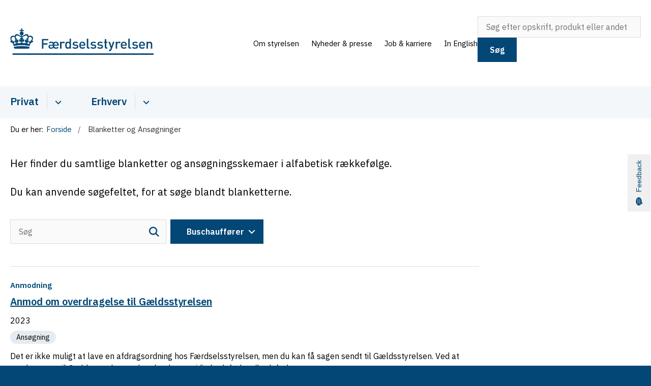

--- FILE ---
content_type: text/html; charset=utf-8
request_url: https://www.fstyr.dk/blanketter-og-ansoegninger
body_size: 15266
content:

<!DOCTYPE html>
<html lang="da">
<head id="Head1"><title>
Blanketter og Ansøgninger
</title><meta charset="utf-8" /><meta name="viewport" content="width=device-width, initial-scale=1.0" /><meta http-equiv="X-UA-Compatible" content="IE=edge" /><meta name="documentReference" content="8616">
<meta name="description" content="Her finder du samtlige blanketter og ansøgningsskemaer i alfabetisk rækkefølge. Du kan anvende søgefeltet, for at søge blandt blanketterne.">
<meta property="og:title" content="Blanketter og Ansøgninger">
<meta property="twitter:title" content="Blanketter og Ansøgninger">
<meta property="og:description" content="Her finder du samtlige blanketter og ansøgningsskemaer i alfabetisk rækkefølge. Du kan anvende søgefeltet, for at søge blandt blanketterne.">
<meta property="twitter:description" content="Her finder du samtlige blanketter og ansøgningsskemaer i alfabetisk rækkefølge. Du kan anvende søgefeltet, for at søge blandt blanketterne.">
<meta property="og:url" content="https://www.fstyr.dk/blanketter-og-ansoegninger">
<meta property="twitter:card" content="summary">
<link href="/Assets/GoBasic/Plugins/Release/h01.gobasic.plugins.css?t=211120251105" rel="stylesheet">
<link href="/Themes/FSTYR/Release/h03.theme.min.css?t=211120251105" rel="stylesheet">
<script type="text/javascript" src="/Assets/GoBasic/Plugins/Release/h01.gobasic.plugins.min.js?t=211120251105"></script>
<style type="text/css">.logo img{ max-width: 282px;}@media (max-width: 1023px){.logo img{ max-width: 240px;}}</style><script async src="https://siteimproveanalytics.com/js/siteanalyze_6146215.js"></script>
<script id="CookieConsent" src="https://policy.app.cookieinformation.com/uc.js"
    data-culture="DA" data-gcm-version="2.0" type="text/javascript"></script>
<link rel="stylesheet" type="text/css" href="https://customer.cludo.com/templates/3391/14485/dist/styles/cludo-search-results.css"><link rel="shortcut icon" href="/Media/638052163806056391/F%c3%a6rdselsstyrelsen_Logo__favicon.png" /><link rel="icon" sizes="32x32" type="image/png" href="/Media/638052163806056391/F%c3%a6rdselsstyrelsen_Logo__favicon.png?width=32&amp;height=32" /><link rel="icon" sizes="16x16" type="image/png" href="/Media/638052163806056391/F%c3%a6rdselsstyrelsen_Logo__favicon.png?width=16&amp;height=16" /><link rel="icon" sizes="128x128" type="image/png" href="/Media/638052163806056391/F%c3%a6rdselsstyrelsen_Logo__favicon.png?width=128&amp;height=128" /><link rel="icon" sizes="196x196" type="image/png" href="/Media/638052163806056391/F%c3%a6rdselsstyrelsen_Logo__favicon.png?width=196&amp;height=196" /><link rel="apple-touch-icon" sizes="180x180" href="/Media/638052163806056391/F%c3%a6rdselsstyrelsen_Logo__favicon.png?width=180&amp;height=180" /><link rel="apple-touch-icon" sizes="152x152" href="/Media/638052163806056391/F%c3%a6rdselsstyrelsen_Logo__favicon.png?width=152&amp;height=152" /><link rel="apple-touch-icon" sizes="167x167" href="/Media/638052163806056391/F%c3%a6rdselsstyrelsen_Logo__favicon.png?width=167&amp;height=167" /><link rel="canonical" href="https://www.fstyr.dk/blanketter-og-ansoegninger" />
    <script >
        var application = {};
        application.script = {
            scripts: [],
            register: function (name, config, id) {
                this.scripts.push({
                    name: name,
                    scope: {
                        config: config,
                        element: $('#' + id)
                    }
                });
            }
        }
    </script>
</head>
<body id="body" class="archive-page-with-right-column bordered">
    <form method="post" action="./blanketter-og-ansoegninger" id="form1">
<div class="aspNetHidden">
<input type="hidden" name="__VIEWSTATE" id="__VIEWSTATE" value="N56mfucV4UFQJNF7NRpOGnjxyoMePbYvjD6KMa0gbMSTsCtTO5rxLbwY91KZaMo2aBQ0lHwZbYF1lrRcC3oMQg==" />
</div>

<div class="aspNetHidden">

	<input type="hidden" name="__VIEWSTATEGENERATOR" id="__VIEWSTATEGENERATOR" value="9D456832" />
</div>

        <input type="hidden" value=""
            name="devicePixelRatio" id="devicePixelRatio" />
        <script >
            $(document).ready(function () {
                $("#devicePixelRatio").val(window.devicePixelRatio);
            });
        </script>
        <div id="wrapper" class="wrapper">
	
        

        <header class="header">
            <a id="skip" href="#content-main">Spring hovednavigationen over</a>
            
            <div class="header-container">
                
                <div class="logo">
                    <div>
                        <a aria-label="Gå til forsiden af Færdselsstyrelsen.dk" href="/"><img src="/Media/638043633414988744/fs-logo.png" data-decorative="true" alt="" /></a>
                    </div>
                </div>
                
                        <div class="services">
<div class="service-menu">

                    
                        <nav id="services_ctl01_serviceMenu_ctrl" aria-label="Service Menu" class="service">
<div>
<ul>
<li class="service-link collapsed"><a href="/om-styrelsen" data-id="7775"><span>Om styrelsen</span></a><a tabindex="0" role="button" aria-label="Vis underpunkter" class="toggler"></a></li><li class="service-link collapsed"><a href="/nyheder-and-presse" data-id="16486"><span>Nyheder &amp; presse</span></a><a tabindex="0" role="button" aria-label="Vis underpunkter" class="toggler"></a></li><li class="service-link"><a href="/job-and-karriere" data-id="7777"><span>Job &amp; karriere</span></a></li><li class="service-link collapsed"><a href="https://www.danishroadtrafficauthority.dk/" data-id="7586"><span>In English</span></a><a tabindex="0" role="button" aria-label="Vis underpunkter" class="toggler"></a></li>
</ul>
</div>
</nav>
                        
                        <nav aria-label="Mobil Menu" class="mobile tree-nav">
<div class="nav-toggle">
<a href="#mobile-menu" aria-expanded="false" aria-label="Åben hovednavigationen" class="dropdown-toggle no-smoothscroll"><span aria-hidden="true" class="title">menu</span><span class="button"></span></a>
</div><div id="mobile-menu" class="dropdown">
<ul>
<li class="collapsed"><a href="/nyheder-and-presse" data-id="16486"><span>Nyheder &amp; presse</span></a><a tabindex="0" role="button" aria-label="Vis underpunkter" class="toggler"></a></li><li class="collapsed"><a href="/privat" data-id="7581"><span>Privat</span></a><a tabindex="0" role="button" aria-label="Vis underpunkter" class="toggler"></a></li><li class="collapsed"><a href="/erhverv" data-id="7582"><span>Erhverv</span></a><a tabindex="0" role="button" aria-label="Vis underpunkter" class="toggler"></a></li><li class="collapsed"><a href="/tilmeld-dig-nyhedsmail" data-id="13151"><span>Tilmeld dig nyhedsmail</span></a><a tabindex="0" role="button" aria-label="Vis underpunkter" class="toggler"></a></li><li><a href="/publikationer" data-id="8614" target="_blank"><span>Publikationer</span></a></li><li class="active"><a href="/blanketter-og-ansoegninger" data-id="8616" aria-current="true" target="_blank"><span>Blanketter og Ans&#248;gninger</span></a></li><li><a href="/love-og-regler" data-id="8618"><span>Regler og Love</span></a></li><li class="collapsed"><a href="/nyheder" data-id="6913" target="_blank"><span>Nyheder</span></a><a tabindex="0" role="button" aria-label="Vis underpunkter" target="_blank" class="toggler"></a></li><li><a href="/udbud-af-kurser" data-id="17144"><span>Udbud af kurser</span></a></li><li><a href="/afholdelse-af-kurser-og-webinarer" data-id="11428"><span>Afholdelse af kurser og Webinarer</span></a></li><li><a href="/pressemeddelelser" data-id="16516"><span>Pressemeddelelser</span></a></li><li class="collapsed"><a href="/serviceinformation" data-id="8715"><span>Serviceinformation</span></a><a tabindex="0" role="button" aria-label="Vis underpunkter" class="toggler"></a></li><li><a href="/testside" data-id="25958"><span>testside</span></a></li>
</ul>
</div>
</nav>
                    </div></div>
                
                
    <nav aria-label="Undermenu" class="sub">
<div id="cphHeader_subMenu_ctrl">
<div class="nav-toggle">
<a href="#sub-menu" aria-expanded="false" aria-label="Åben hovednavigationen" class="dropdown-toggle no-smoothscroll"><span class="title">Undersider</span><span class="button"></span></a>
</div><ul id="sub-menu">
<li><a href="/blanketter-og-ansoegninger/anmod-om-overdragelse-til-gaeldsstyrelsen" class="direct-child">Anmod om overdragelse til G&#230;ldsstyrelsen</a></li><li><a href="/blanketter-og-ansoegninger/ansoeg-om-anvendelse-af-traktor-til-oevelseskoersel-og-praktisk-proeve" class="direct-child">Ans&#248;g om anvendelse af traktor til &#248;velsesk&#248;rsel og praktisk pr&#248;ve</a></li><li><a href="/blanketter-og-ansoegninger/ansoeg-om-cemt-flyttetilladelse" class="direct-child">Ans&#248;g om CEMT-Flyttetilladelse</a></li><li><a href="/blanketter-og-ansoegninger/ansoeg-om-cemt-tilladelser" class="direct-child">Ans&#248;g om CEMT-tilladelser</a></li><li><a href="/blanketter-og-ansoegninger/ansoeg-om-deltagelse-i-alkolaasordningen-samtykkeerklaering" class="direct-child">Ans&#248;g om deltagelse i alkol&#229;sordningen - Samtykkeerkl&#230;ring</a></li><li><a href="/blanketter-og-ansoegninger/ansoeg-om-erstatning-af-bortkommet-chauffoerkort" class="direct-child">Ans&#248;g om erstatning af bortkommet chauff&#248;rkort</a></li><li><a href="/blanketter-og-ansoegninger/ansoeg-om-foreloebig-fornyelse-koerekort-uden-for-norden-p22a" class="direct-child">Ans&#248;g om forel&#248;big fornyelse k&#248;rekort uden for Norden (P22A)</a></li><li><a href="/blanketter-og-ansoegninger/ansoeg-om-fornyelse-af-dit-chauffoerkort" class="direct-child">Ans&#248;g om fornyelse af dit chauff&#248;rkort</a></li><li><a href="/blanketter-og-ansoegninger/ansoeg-om-fornyelse-af-tilladelser-til-buskoersel" class="direct-child">Ans&#248;g om fornyelse af tilladelser til busk&#248;rsel</a></li><li><a href="/blanketter-og-ansoegninger/ansoeg-om-fornyelse-af-tilladelser-til-erhvervsmaessig-persontransport" class="direct-child">Ans&#248;g om fornyelse af tilladelser til erhvervsm&#230;ssig persontransport</a></li><li><a href="/blanketter-og-ansoegninger/ansoeg-om-fornyelse-af-tilladelser-til-godskoersel" class="direct-child">Ans&#248;g om fornyelse af tilladelser til godsk&#248;rsel</a></li><li><a href="/blanketter-og-ansoegninger/ansoeg-om-fornyelse-af-tilladelser-til-international-varebilskoersel" class="direct-child">Ans&#248;g om fornyelse af tilladelser til international varebilsk&#248;rsel</a></li><li><a href="/blanketter-og-ansoegninger/ansoeg-om-foererattest" class="direct-child">Ans&#248;g om f&#248;rerattest</a></li><li><a href="/blanketter-og-ansoegninger/ansoeg-om-foererkort-takografkort" class="direct-child">Ans&#248;g om f&#248;rerkort (takografkort)</a></li><li><a href="/blanketter-og-ansoegninger/ansoeg-om-godkendelse-af-assessor-til-forsoeg-med-selvkoerende-motorkoeretoejer" class="direct-child">Ans&#248;g om godkendelse af assessor til fors&#248;g med selvk&#248;rende motork&#248;ret&#248;jer</a></li><li><a href="/blanketter-og-ansoegninger/ansoeg-om-godkendelse-af-koeretoejer-til-transport-af-farligt-gods-ad-vej-adr" class="direct-child">Ans&#248;g om godkendelse af k&#248;ret&#248;jer til transport af farligt gods ad vej (ADR)</a></li><li><a href="/blanketter-og-ansoegninger/ansoeg-om-godkendelse-af-ny-eller-yderligere-transportleder" class="direct-child">Ans&#248;g om godkendelse af ny eller yderligere transportleder</a></li><li><a href="/blanketter-og-ansoegninger/ansoeg-om-godkendelse-som-efteruddannelsescenter" class="direct-child">Ans&#248;g om godkendelse som efteruddannelsescenter</a></li><li><a href="/blanketter-og-ansoegninger/ansoeg-om-godkendelse-som-kursusudbyder-af-trafikofficials" class="direct-child">Ans&#248;g om godkendelse som kursusudbyder af trafikofficials</a></li><li><a href="/blanketter-og-ansoegninger/ansoeg-om-godkendelse-til-at-udbyde-kvalifikationsuddannelse" class="direct-child">Ans&#248;g om godkendelse til at udbyde kvalifikationsuddannelse</a></li><li><a href="/blanketter-og-ansoegninger/ansoeg-om-godkendelse-til-at-udbyde-kvalifikationsuddannelse-for-bus-og-godschauffoerer-godkendt-af-undervisningsministeriet" class="direct-child">Ans&#248;g om godkendelse til at udbyde kvalifikationsuddannelse for bus- og godschauff&#248;rer - Godkendt af Undervisningsministeriet</a></li><li><a href="/blanketter-og-ansoegninger/ansoeg-om-godkendelse-til-at-udbyde-kvalifikationsuddannelse-for-bus-og-godschauffoerer-ikke-godkendt-af-undervisningsministeriet" class="direct-child">Ans&#248;g om godkendelse til at udbyde Kvalifikationsuddannelse for bus- og godschauff&#248;rer - Ikke godkendt af undervisningsministeriet</a></li><li><a href="/blanketter-og-ansoegninger/ansoeg-om-godkendelse-til-at-udbyde-uddannelse-i-faerdselsregulering-i-forbindelse-med-saertransport" class="direct-child">Ans&#248;g om godkendelse til at udbyde uddannelse i f&#230;rdselsregulering i forbindelse med s&#230;rtransport</a></li><li><a href="/blanketter-og-ansoegninger/ansoeg-om-godkendelse-til-drift-af-chauffoervikarvirksomhed-til-buskoersel" class="direct-child">Ans&#248;g om godkendelse til drift af chauff&#248;rvikarvirksomhed til busk&#248;rsel</a></li><li><a href="/blanketter-og-ansoegninger/ansoeg-om-godkendelse-til-drift-af-chauffoervikarvirksomhed-til-godskoersel" class="direct-child">Ans&#248;g om godkendelse til drift af chauff&#248;rvikarvirksomhed til godsk&#248;rsel</a></li><li><a href="/blanketter-og-ansoegninger/ansoeg-om-godkendelse-til-drift-af-varebilschauffoervikarvirksomhed" class="direct-child">Ans&#248;g om godkendelse til drift af varebilschauff&#248;rvikarvirksomhed</a></li><li><a href="/blanketter-og-ansoegninger/ansoeg-om-i-autorisation-og-bortfald-af-a-autorisation-saerligt-for-%c2%a729" class="direct-child">Ans&#248;g om I-autorisation og bortfald af A-autorisation (S&#230;rligt for &#167;29)</a></li><li><a href="/blanketter-og-ansoegninger/ansoeg-om-proevefritagelse-inkl-arbejdsgivererklaering-samt-tro-og-loveerklaering" class="direct-child">Ans&#248;g om pr&#248;vefritagelse inkl. arbejdsgivererkl&#230;ring, samt tro- og loveerkl&#230;ring</a></li><li><a href="/blanketter-og-ansoegninger/ansoeg-om-koerekort-p23" class="direct-child">Ans&#248;g om k&#248;rekort (P23)</a></li><li><a href="/blanketter-og-ansoegninger/ansoeg-om-koerekort-til-lille-knallert-p23a" class="direct-child">Ans&#248;g om k&#248;rekort til lille knallert (P23A)</a></li><li><a href="/blanketter-og-ansoegninger/ansoeg-om-laegeattest-ved-udstedelse-af-koerekort" class="direct-child">Ans&#248;g om l&#230;geattest ved udstedelse af k&#248;rekort</a></li><li><a href="/blanketter-og-ansoegninger/ansoeg-om-ny-ansvarlig-leder-til-drift-af-koerselskontor-i-landdistrikt" class="direct-child">Ans&#248;g om ny ansvarlig leder til drift af k&#248;rselskontor i landdistrikt</a></li><li><a href="/blanketter-og-ansoegninger/ansoeg-om-ny-ansvarlig-leder-til-drift-af-landsdaekkende-koerselskontor" class="direct-child">Ans&#248;g om ny ansvarlig leder til drift af landsd&#230;kkende k&#248;rselskontor</a></li><li><a href="/blanketter-og-ansoegninger/ansoeg-om-ny-ansvarlig-leder-til-erhvervsmaessig-persontransport" class="direct-child">Ans&#248;g om ny ansvarlig leder til erhvervsm&#230;ssig persontransport</a></li><li><a href="/blanketter-og-ansoegninger/ansoeg-om-nye-tilladelser-til-buskoersel" class="direct-child">Ans&#248;g om nye tilladelser til busk&#248;rsel</a></li><li><a href="/blanketter-og-ansoegninger/ansoeg-om-nye-tilladelser-til-godskoersel" class="direct-child">Ans&#248;g om nye tilladelser til godsk&#248;rsel</a></li><li><a href="/blanketter-og-ansoegninger/ansoeg-om-nye-tilladelser-til-international-varebilskoersel" class="direct-child">Ans&#248;g om nye tilladelser til international varebilsk&#248;rsel</a></li><li><a href="/blanketter-og-ansoegninger/ansoeg-om-ombytning-af-taxitilladelser-til-nye-tilladelser-til-erhvervsmaessig-persontransport" class="direct-child">Ans&#248;g om ombytning af taxitilladelser til nye tilladelser til erhvervsm&#230;ssig persontransport</a></li><li><a href="/blanketter-og-ansoegninger/ansoeg-om-saertransportassistent" class="direct-child">Ans&#248;g om s&#230;rtransportassistent</a></li><li><a href="/blanketter-og-ansoegninger/ansoeg-om-teknisk-tjeneste-for-typegodkendelse" class="direct-child">Ans&#248;g om Teknisk Tjeneste for Typegodkendelse</a></li><li><a href="/blanketter-og-ansoegninger/ansoeg-om-tilladelse-til-almindelig-og-speciel-fjernbuskoersel" class="direct-child">Ans&#248;g om tilladelse til almindelig og speciel fjernbusk&#248;rsel</a></li><li><a href="/blanketter-og-ansoegninger/ansoeg-om-tilladelse-til-almindelig-og-speciel-rutekoersel-i-danmark" class="direct-child">Ans&#248;g om tilladelse til almindelig og speciel rutek&#248;rsel i Danmark</a></li><li><a href="/blanketter-og-ansoegninger/ansoeg-om-tilladelse-til-at-udfoere-omsyn-af-koeretoejer" class="direct-child">Ans&#248;g om tilladelse til at udf&#248;re omsyn af k&#248;ret&#248;jer</a></li><li><a href="/blanketter-og-ansoegninger/ansoeg-om-tilladelse-til-at-udfoere-syn-af-koeretoejer" class="direct-child">Ans&#248;g om tilladelse til at udf&#248;re syn af k&#248;ret&#248;jer</a></li><li><a href="/blanketter-og-ansoegninger/ansoeg-om-tilladelse-til-drift-af-koerselskontor-i-landdistrikt" class="direct-child">Ans&#248;g om tilladelse til drift af k&#248;rselskontor i landdistrikt</a></li><li><a href="/blanketter-og-ansoegninger/ansoeg-om-tilladelse-til-drift-af-landsdaekkende-koerselskontor" class="direct-child">Ans&#248;g om tilladelse til drift af landsd&#230;kkende k&#248;rselskontor</a></li><li><a href="/blanketter-og-ansoegninger/ansoeg-om-tilladelse-til-erhvervsmaessig-international-lejlighedsvis-buskoersel" class="direct-child">Ans&#248;g om tilladelse til erhvervsm&#230;ssig international lejlighedsvis busk&#248;rsel</a></li><li><a href="/blanketter-og-ansoegninger/ansoeg-om-tilladelse-til-erhvervsmaessig-persontransport" class="direct-child">Ans&#248;g om tilladelse til erhvervsm&#230;ssig persontransport</a></li><li><a href="/blanketter-og-ansoegninger/ansoeg-om-tilladelse-til-international-rutekoersel" class="direct-child">Ans&#248;g om tilladelse til international rutek&#248;rsel</a></li><li><a href="/blanketter-og-ansoegninger/ansoeg-om-tilladelse-til-ny-teknisk-ansvarlig" class="direct-child">Ans&#248;g om tilladelse til ny teknisk ansvarlig</a></li><li><a href="/blanketter-og-ansoegninger/ansoeg-om-tilladelse-til-nyt-flaadesynssted" class="direct-child">Ans&#248;g om tilladelse til nyt fl&#229;desynssted</a></li><li><a href="/blanketter-og-ansoegninger/ansoeg-om-tilladelse-til-nyt-synssted" class="direct-child">Ans&#248;g om tilladelse til nyt synssted</a></li><li><a href="/blanketter-og-ansoegninger/ansoeg-om-tilladelser-til-national-varebilskoersel" class="direct-child">Ans&#248;g om tilladelser til national varebilsk&#248;rsel</a></li><li><a href="/blanketter-og-ansoegninger/ansoeg-om-turtilladelser-til-international-godskoersel" class="direct-child">Ans&#248;g om turtilladelser til international godsk&#248;rsel</a></li><li><a href="/blanketter-og-ansoegninger/ansoeg-om-typegodkendelse" class="direct-child">Ans&#248;g om typegodkendelse</a></li><li><a href="/blanketter-og-ansoegninger/ansoeg-om-udstedelse-af-dansk-koerekort-paa-baggrund-af-et-bortkommet-ukrainsk-koerekort" class="direct-child">Ans&#248;g om udstedelse af dansk k&#248;rekort p&#229; baggrund af et bortkommet ukrainsk k&#248;rekort</a></li><li><a href="/blanketter-og-ansoegninger/ansoeg-om-udsaettelse-af-fristen-for-periodisk-syn" class="direct-child">Ans&#248;g om uds&#230;ttelse af fristen for periodisk syn</a></li><li><a href="/blanketter-og-ansoegninger/ansoeg-om-virksomhedskort-takografkort" class="direct-child">Ans&#248;g om virksomhedskort (takografkort)</a></li><li><a href="/blanketter-og-ansoegninger/ansoeg-om-vaerkstedskort-takografkort" class="direct-child">Ans&#248;g om v&#230;rkstedskort (takografkort)</a></li><li><a href="/blanketter-og-ansoegninger/ansoeg-om-yderligere-tilladelser-til-buskoersel" class="direct-child">Ans&#248;g om yderligere tilladelser til busk&#248;rsel</a></li><li><a href="/blanketter-og-ansoegninger/ansoeg-om-yderligere-tilladelser-til-erhvervsmaessig-persontransport" class="direct-child">Ans&#248;g om yderligere tilladelser til erhvervsm&#230;ssig persontransport</a></li><li><a href="/blanketter-og-ansoegninger/ansoeg-om-yderligere-tilladelser-til-godskoersel" class="direct-child">Ans&#248;g om yderligere tilladelser til godsk&#248;rsel</a></li><li><a href="/blanketter-og-ansoegninger/ansoeg-om-yderligere-tilladelser-til-international-varebilskoersel" class="direct-child">Ans&#248;g om yderligere tilladelser til international varebilsk&#248;rsel</a></li><li><a href="/blanketter-og-ansoegninger/ansoeg-om-aendringer-i-koerekort-p22" class="direct-child">Ans&#248;g om &#230;ndringer i k&#248;rekort (P22)</a></li><li><a href="/blanketter-og-ansoegninger/ansoeg-om-aendringer-til-eksisterende-chauffoerkort" class="direct-child">Ans&#248;g om &#230;ndringer til eksisterende chauff&#248;rkort</a></li><li><a href="/blanketter-og-ansoegninger/ansoegning-om-tilladelse-til-motorloeb-paa-vej-over-300-km" class="direct-child">Ans&#248;gning om tilladelse til motorl&#248;b p&#229; vej over 300 km</a></li><li><a href="/blanketter-og-ansoegninger/ansoegning-om-vaerkstedsautorisation" class="direct-child">Ans&#248;gning om V&#230;rkstedsautorisation</a></li><li><a href="/blanketter-og-ansoegninger/ansoegning-til-anvendelse-af-alternativt-sikkerhedsudstyr" class="direct-child">Ans&#248;gning til anvendelse af alternativt sikkerhedsudstyr</a></li><li><a href="/blanketter-og-ansoegninger/ansoegningsskema-for-udbydere-der-ikke-er-godkendt-af-undervisningsministerie" class="direct-child">Ans&#248;gningsskema for udbydere der ikke er godkendt af undervisningsministerie</a></li><li><a href="/blanketter-og-ansoegninger/application-for-approval-to-offer-qualification-training-for-bus-and-hgv-drivers" class="direct-child">Application for approval to offer qualification training for bus and HGV drivers</a></li><li><a href="/blanketter-og-ansoegninger/application-for-approval-to-offer-qualification-training-for-drivers-of-commercial-passenger-vehicle" class="direct-child">Application for approval to offer qualification training for drivers of commercial passenger vehicle</a></li><li><a href="/blanketter-og-ansoegninger/attest-om-manglende-dataoverfoersel-fra-en-digital-eller-intelligent-takograf" class="direct-child">Attest om manglende dataoverf&#248;rsel fra en digital eller intelligent takograf</a></li><li><a href="/blanketter-og-ansoegninger/bevisadministration-i-faerdselsstyrelsen-bat2" class="direct-child">Bevisadministration i F&#230;rdselsstyrelsen (BAT2)</a></li><li><a href="/blanketter-og-ansoegninger/blanket-for-opnaaelse-af-tysk-tempo-100-godkendelse" class="direct-child">Blanket for opn&#229;else af tysk Tempo 100-godkendelse</a></li><li><a href="/blanketter-og-ansoegninger/blanket-til-helbredsmaessige-oplysninger-ved-udstedelse-af-koerekort" class="direct-child">Blanket til helbredsm&#230;ssige oplysninger ved udstedelse af k&#248;rekort</a></li><li><a href="/blanketter-og-ansoegninger/blokvognsattest" class="direct-child">Blokvognsattest</a></li><li><a href="/blanketter-og-ansoegninger/data-certificate-for-a-plugin-passenger-car-m1-with-diesel-engine" class="direct-child">Data certificate for a plugin passenger car M1 with diesel engine</a></li><li><a href="/blanketter-og-ansoegninger/data-certificate-for-agricultural-tractor" class="direct-child">Data certificate for agricultural tractor</a></li><li><a href="/blanketter-og-ansoegninger/data-certificate-for-large-moped" class="direct-child">Data certificate for large moped</a></li><li><a href="/blanketter-og-ansoegninger/data-certificate-for-large-moped-with-electrical-engine" class="direct-child">Data certificate for large moped with electrical engine</a></li><li><a href="/blanketter-og-ansoegninger/data-certificate-for-motorcycle" class="direct-child">Data certificate for motorcycle</a></li><li><a href="/blanketter-og-ansoegninger/data-certificate-for-motorcycle-with-electrical-engine" class="direct-child">Data certificate for motorcycle with electrical engine</a></li><li><a href="/blanketter-og-ansoegninger/data-certificate-for-passenger-car-m1-with-diesel-engine" class="direct-child">Data certificate for passenger car M1 with diesel engine</a></li><li><a href="/blanketter-og-ansoegninger/data-certificate-for-passenger-car-m1-with-electrical-engine" class="direct-child">Data certificate for passenger car M1 with electrical engine</a></li><li><a href="/blanketter-og-ansoegninger/data-certificate-for-passenger-car-m1-with-petrol-engine" class="direct-child">Data certificate for passenger car M1 with petrol engine</a></li><li><a href="/blanketter-og-ansoegninger/data-certificate-for-passenger-car-m1-with-petrol-engine-small-series-" class="direct-child">Data certificate for passenger car M1 with petrol engine (small series) </a></li><li><a href="/blanketter-og-ansoegninger/data-certificate-for-plugin-passenger-car-m1-with-petrol-engine" class="direct-child">Data certificate for plugin passenger car M1 with petrol engine</a></li><li><a href="/blanketter-og-ansoegninger/data-certificate-for-plugin-van-n1-with-petrol-engine" class="direct-child">Data Certificate for plugin van  (N1) with petrol engine</a></li><li><a href="/blanketter-og-ansoegninger/data-certificate-for-plugin-van-n1-with-diesel-engine" class="direct-child">Data Certificate for plugin van (N1) with diesel engine</a></li><li><a href="/blanketter-og-ansoegninger/data-certificate-for-terminal-tractor" class="direct-child">Data certificate for terminal tractor</a></li><li><a href="/blanketter-og-ansoegninger/data-certificate-for-trailer-o1-or-o2-implement-or-caravan" class="direct-child">Data certificate for trailer O1 or O2, implement or caravan</a></li><li><a href="/blanketter-og-ansoegninger/data-certificate-for-van-n1-with-electrical-engine" class="direct-child">Data Certificate for van  (N1) with electrical engine</a></li><li><a href="/blanketter-og-ansoegninger/data-certificate-for-van-n1-with-diesel-engine" class="direct-child">Data certificate for van (N1) with diesel engine</a></li><li><a href="/blanketter-og-ansoegninger/data-certificate-for-van-n1-with-petrol-engine" class="direct-child">Data certificate for van (N1) with petrol engine</a></li><li><a href="/blanketter-og-ansoegninger/dataerklaering-for-plugin-personbil-med-benzinmotor" class="direct-child">Dataerklaering for plugin personbil med benzinmotor</a></li><li><a href="/blanketter-og-ansoegninger/dataerklaering-campingbil-mv" class="direct-child">Dataerkl&#230;ring - campingbil mv.</a></li><li><a href="/blanketter-og-ansoegninger/dataerklaering-for-campingvogn-og-paahaengsvogn" class="direct-child">Dataerkl&#230;ring for campingvogn og p&#229;h&#230;ngsvogn</a></li><li><a href="/blanketter-og-ansoegninger/dataerklaering-for-motorcykel" class="direct-child">Dataerkl&#230;ring for motorcykel</a></li><li><a href="/blanketter-og-ansoegninger/dataerklaering-for-motorcykel-med-elmotor" class="direct-child">Dataerkl&#230;ring for motorcykel med elmotor</a></li><li><a href="/blanketter-og-ansoegninger/dataerklaering-for-personbil-med-benzinmotor" class="direct-child">Dataerkl&#230;ring for personbil med benzinmotor</a></li><li><a href="/blanketter-og-ansoegninger/dataerklaering-for-personbil-med-benzinmotor-fremstillet-i-lille-serie-med-benzinmotor" class="direct-child">Dataerkl&#230;ring for personbil med benzinmotor (fremstillet i lille serie) med benzinmotor</a></li><li><a href="/blanketter-og-ansoegninger/dataerklaering-for-personbil-med-brint" class="direct-child">Dataerkl&#230;ring for personbil med brint</a></li><li><a href="/blanketter-og-ansoegninger/dataerklaering-for-personbil-med-dieselmotor" class="direct-child">Dataerkl&#230;ring for personbil med dieselmotor</a></li><li><a href="/blanketter-og-ansoegninger/dataerklaering-for-personbil-med-dieselmotor-fremstillet-i-lille-serie-" class="direct-child">Dataerkl&#230;ring for personbil med dieselmotor (fremstillet i lille serie) </a></li><li><a href="/blanketter-og-ansoegninger/dataerklaering-for-personbil-med-elmotor" class="direct-child">Dataerkl&#230;ring for personbil med elmotor</a></li><li><a href="/blanketter-og-ansoegninger/dataerklaering-for-personbil-med-gasmotor" class="direct-child">Dataerkl&#230;ring for personbil med gasmotor</a></li><li><a href="/blanketter-og-ansoegninger/dataerklaering-for-plugin-personbil-med-dieselmotor" class="direct-child">Dataerkl&#230;ring for plugin personbil med dieselmotor</a></li><li><a href="/blanketter-og-ansoegninger/dataerklaering-for-plugin-varebil-med-benzinmotor" class="direct-child">Dataerkl&#230;ring for plugin varebil med benzinmotor</a></li><li><a href="/blanketter-og-ansoegninger/dataerklaering-for-plugin-varebil-med-dieselmotor" class="direct-child">Dataerkl&#230;ring for plugin varebil med dieselmotor</a></li><li><a href="/blanketter-og-ansoegninger/dataerklaering-for-stor-knallert" class="direct-child">Dataerkl&#230;ring for stor knallert</a></li><li><a href="/blanketter-og-ansoegninger/dataerklaering-for-stor-knallert-med-elmotor" class="direct-child">Dataerkl&#230;ring for stor knallert med elmotor</a></li><li><a href="/blanketter-og-ansoegninger/dataerklaering-for-terminaltraktor" class="direct-child">Dataerkl&#230;ring for terminaltraktor</a></li><li><a href="/blanketter-og-ansoegninger/dataerklaering-for-traktor" class="direct-child">Dataerkl&#230;ring for traktor</a></li><li><a href="/blanketter-og-ansoegninger/dataerklaering-for-varebil-med-benzinmotor-fremstillet-i-lille-serie-" class="direct-child">Dataerkl&#230;ring for varebil med benzinmotor (fremstillet i lille serie) </a></li><li><a href="/blanketter-og-ansoegninger/dataerklaering-for-varebil-med-dieselmotor" class="direct-child">Dataerkl&#230;ring for varebil med dieselmotor</a></li><li><a href="/blanketter-og-ansoegninger/dataerklaering-for-varebil-med-dieselmotor-fremstillet-i-lille-serie-" class="direct-child">Dataerkl&#230;ring for varebil med dieselmotor (fremstillet i lille serie) </a></li><li><a href="/blanketter-og-ansoegninger/dataerklaering-for-varebil-med-elmotor" class="direct-child">Dataerkl&#230;ring for varebil med elmotor</a></li><li><a href="/blanketter-og-ansoegninger/digital-laegeattest-til-ansoegning-om-chauffoerkort" class="direct-child">Digital l&#230;geattest til ans&#248;gning om chauff&#248;rkort</a></li><li><a href="/blanketter-og-ansoegninger/erklaering-fra-chauffoervikarvirksomheden-vedroerende-koere-og-hviletidsbestemmelserne" class="direct-child">Erkl&#230;ring fra chauff&#248;rvikarvirksomheden vedr&#248;rende k&#248;re- og hviletidsbestemmelserne</a></li><li><a href="/blanketter-og-ansoegninger/erklaering-om-aftale-om-udrykningskoersel" class="direct-child">Erkl&#230;ring om aftale om udrykningsk&#248;rsel</a></li><li><a href="/blanketter-og-ansoegninger/erklaering-om-aftale-om-udrykningskoersel-virkdk" class="direct-child">Erkl&#230;ring om aftale om udrykningsk&#248;rsel (virk.dk)</a></li><li><a href="/blanketter-og-ansoegninger/erklaering-om-erfaring" class="direct-child">Erkl&#230;ring om erfaring</a></li><li><a href="/blanketter-og-ansoegninger/erklaering-om-fabriksmonteret-partikelfilter" class="direct-child">Erkl&#230;ring om fabriksmonteret partikelfilter</a></li><li><a href="/blanketter-og-ansoegninger/erklaering-om-fjernelse-eller-brud-paa-en-takografs-plombering" class="direct-child">Erkl&#230;ring om fjernelse eller brud p&#229; en takografs plombering</a></li><li><a href="/blanketter-og-ansoegninger/erklaering-om-gennemfoert-undervisning-koerelaererproeven" class="direct-child">Erkl&#230;ring om gennemf&#248;rt undervisning - K&#248;rel&#230;rerpr&#248;ven</a></li><li><a href="/blanketter-og-ansoegninger/erklaering-om-gennemfoerte-koerelektioner-for-indehavere-af-groenlandske-koerekort" class="direct-child">Erkl&#230;ring om gennemf&#248;rte k&#248;relektioner - For indehavere af gr&#248;nlandske k&#248;rekort</a></li><li><a href="/blanketter-og-ansoegninger/erklaering-om-tilsyn-med-koerelaereraspirant" class="direct-child">Erkl&#230;ring om tilsyn med k&#248;rel&#230;reraspirant</a></li><li><a href="/blanketter-og-ansoegninger/erklaering-om-at-erhvervskoerekort-er-udstedt-foer-1-juli-1996-taxi" class="direct-child">Erkl&#230;ring om, at erhvervsk&#248;rekort er udstedt f&#248;r 1. juli 1996 (taxi)</a></li><li><a href="/blanketter-og-ansoegninger/exchange-of-a-foreign-driving-licence-solemn-declaration-regarding-2-years-actual-driving-experience-and-non-disqualification-etc" class="direct-child">Exchange of a foreign driving licence – Solemn declaration regarding 2 years actual driving experience and non-disqualification etc.</a></li><li><a href="/blanketter-og-ansoegninger/fornyelse-af-aeldre-dansk-koerekort-tro-og-love-erklaering-til-brug-for-fornyelse-efter-koerekortbekendtgoerelsen-%c2%a7-96-stk-3" class="direct-child">Fornyelse af &#230;ldre dansk k&#248;rekort - Tro og love erkl&#230;ring til brug for fornyelse efter k&#248;rekortbekendtg&#248;relsen &#167; 96, stk. 3</a></li><li><a href="/blanketter-og-ansoegninger/fuldmagt-ved-behandling-af-din-sag-hos-faerdselsstyrelsen" class="direct-child">Fuldmagt ved behandling af din sag hos F&#230;rdselsstyrelsen</a></li><li><a href="/blanketter-og-ansoegninger/foererliste" class="direct-child">F&#248;rerliste</a></li><li><a href="/blanketter-og-ansoegninger/godkendelse-af-veksellad-til-brug-ved-eksamenskoersel" class="direct-child">Godkendelse af veksellad til brug ved eksamensk&#248;rsel</a></li><li><a href="/blanketter-og-ansoegninger/godkendelsesattest-a-traktor-at" class="direct-child">Godkendelsesattest A Traktor AT</a></li><li><a href="/blanketter-og-ansoegninger/godkendelsesattest-b-traktor-at-fl" class="direct-child">Godkendelsesattest B Traktor AT FL</a></li><li><a href="/blanketter-og-ansoegninger/godkendelsesattest-c-traktor-at-exii" class="direct-child">Godkendelsesattest C Traktor AT EXII</a></li><li><a href="/blanketter-og-ansoegninger/godkendelsesattest-d-traktor-at-fl-exii" class="direct-child">Godkendelsesattest D Traktor AT FL EXII</a></li><li><a href="/blanketter-og-ansoegninger/godkendelsesattest-for-koeretoejer-til-transport-af-visse-typer-farligt-gods" class="direct-child">Godkendelsesattest for k&#248;ret&#248;jer til transport af visse typer farligt gods</a></li><li><a href="/blanketter-og-ansoegninger/henvendelse-om-administrativt-boedeforlaeg" class="direct-child">Henvendelse om administrativt b&#248;deforl&#230;g</a></li><li><a href="/blanketter-og-ansoegninger/id-kontrol-fs083" class="direct-child">ID-Kontrol (FS083)</a></li><li><a href="/blanketter-og-ansoegninger/imi-registrering" class="direct-child">IMI-registrering</a></li><li><a href="/blanketter-og-ansoegninger/indberetning-af-korttidsleje-af-koeretoejer" class="direct-child">Indberetning af korttidsleje af k&#248;ret&#248;jer</a></li><li><a href="/blanketter-og-ansoegninger/indberetning-af-koeretoejer-paa-udstedte-tilladelser-til-erhvervsmaessig-persontransport" class="direct-child">Indberetning af k&#248;ret&#248;jer p&#229; udstedte tilladelser til erhvervsm&#230;ssig persontransport</a></li><li><a href="/blanketter-og-ansoegninger/indberetning-af-noegletal-fra-koerselskontor-for-taxikoersel" class="direct-child">Indberetning af n&#248;gletal fra k&#248;rselskontor for taxik&#248;rsel</a></li><li><a href="/blanketter-og-ansoegninger/information-document-eu-whole-wehicle-step-by-step-type-category-m-and-n" class="direct-child">Information document - EU whole-wehicle step-by-step-type-category M &amp; N</a></li><li><a href="/blanketter-og-ansoegninger/information-document-eu-whole-wehicle-step-by-step-type-category-o" class="direct-child">Information document - EU whole-wehicle step-by-step-type-category O</a></li><li><a href="/blanketter-og-ansoegninger/information-document-eu-type-ballast-masses-as-a-component-stu" class="direct-child">Information document - EU-type-ballast masses as a component-STU</a></li><li><a href="/blanketter-og-ansoegninger/information-document-eu-type-braking-system" class="direct-child">Information document - EU-type-braking system</a></li><li><a href="/blanketter-og-ansoegninger/information-document-eu-type-driver-information-system" class="direct-child">Information document - EU-type-driver Information system</a></li><li><a href="/blanketter-og-ansoegninger/information-document-eu-type-drivers-exposure-to-noise-level-system" class="direct-child">Information document - EU-type-driver&#39;s exposure to noise level system</a></li><li><a href="/blanketter-og-ansoegninger/information-document-eu-type-drivers-seat-as-a-component-stu" class="direct-child">Information document - EU-type-driver&#39;s seat as a component-STU</a></li><li><a href="/blanketter-og-ansoegninger/information-document-eu-type-electro-magnetic-compatibility-of-electrical-electronic-sub-assemblies-as-a-component-stu" class="direct-child">Information document - EU-type-electro-magnetic compatibility of electrical-electronic sub-assemblies as a component-STU</a></li><li><a href="/blanketter-og-ansoegninger/information-document-eu-type-electro-magnetic-compatibility-system" class="direct-child">Information document - EU-type-electro-magnetic compatibility system</a></li><li><a href="/blanketter-og-ansoegninger/information-document-eu-type-engine-engine-family-as-a-component-stu" class="direct-child">Information document - EU-type-engine-engine family as a component-STU</a></li><li><a href="/blanketter-og-ansoegninger/information-document-eu-type-external-sound-level-system" class="direct-child">Information document - EU-type-external sound level system</a></li><li><a href="/blanketter-og-ansoegninger/information-document-eu-type-fops-as-a-stu" class="direct-child">Information document - EU-type-FOPS as a STU</a></li><li><a href="/blanketter-og-ansoegninger/information-document-eu-type-installation-of-a-crawler-undercarriage-system" class="direct-child">Information document - EU-type-installation of a crawler undercarriage system</a></li><li><a href="/blanketter-og-ansoegninger/information-document-eu-type-installation-of-an-engine-engine-family-system" class="direct-child">Information document - EU-type-installation of an engine-engine family system</a></li><li><a href="/blanketter-og-ansoegninger/information-document-eu-type-installation-of-audible-warning-devices-system" class="direct-child">Information document - EU-type-installation of audible warning device(s) system</a></li><li><a href="/blanketter-og-ansoegninger/information-document-eu-type-installation-of-lighting-and-light-signalling-devices-system" class="direct-child">Information document - EU-type-installation of lighting and light-signalling devices system</a></li><li><a href="/blanketter-og-ansoegninger/information-document-eu-type-installation-of-rear-view-mirrors-as-a-system" class="direct-child">Information document - EU-type-installation of rear-view mirrors as a system</a></li><li><a href="/blanketter-og-ansoegninger/information-document-eu-type-lateral-and-or-rear-protective-structure-as-a-component-stu" class="direct-child">Information document - EU-type-lateral and-or rear protective structure as a component-STU</a></li><li><a href="/blanketter-og-ansoegninger/information-document-eu-type-mechanical-coupling-as-a-component-stu" class="direct-child">Information document - EU-type-mechanical coupling as a component-STU</a></li><li><a href="/blanketter-og-ansoegninger/information-document-eu-type-protection-against-hazardous-substances-system" class="direct-child">Information document - EU-type-protection against hazardous substances system</a></li><li><a href="/blanketter-og-ansoegninger/information-document-eu-type-protection-against-penetrating-objects-ops-as-a-stu" class="direct-child">Information document - EU-type-protection against penetrating objects (OPS) as a STU</a></li><li><a href="/blanketter-og-ansoegninger/information-document-eu-type-roll-over-protective-structure-rops-as-a-stu" class="direct-child">Information document - EU-type-roll-over protective structure (ROPS) as a STU</a></li><li><a href="/blanketter-og-ansoegninger/information-document-eu-type-safety-belt-as-a-component-stu" class="direct-child">Information document - EU-type-safety belt as a component-STU</a></li><li><a href="/blanketter-og-ansoegninger/information-document-eu-type-seat-belt-anchorages-system" class="direct-child">Information document - EU-type-seat belt anchorages system</a></li><li><a href="/blanketter-og-ansoegninger/information-document-eu-type-vehicle-systems-components-or-separate-technical-units" class="direct-child">Information document - EU-type-vehicle, systems, components or separate technical units</a></li><li><a href="/blanketter-og-ansoegninger/information-document-eu-tyre-as-a-component" class="direct-child">Information document - EU-tyre as a component</a></li><li><a href="/blanketter-og-ansoegninger/klage-over-syn-og-omsyn" class="direct-child">Klage over syn og omsyn</a></li><li><a href="/blanketter-og-ansoegninger/koblingsattest" class="direct-child">Koblingsattest</a></li><li><a href="/blanketter-og-ansoegninger/koblingsspecifikation-for-store-koeretoejer" class="direct-child">Koblingsspecifikation for store k&#248;ret&#248;jer</a></li><li><a href="/blanketter-og-ansoegninger/kontakt-til-dataudveksleren" class="direct-child">Kontakt til Dataudveksleren</a></li><li><a href="/blanketter-og-ansoegninger/kontrakt-om-speciel-rutekoersel" class="direct-child">Kontrakt om speciel rutek&#248;rsel</a></li><li><a href="/blanketter-og-ansoegninger/kontrolattest-for-hastighedsbegraensere" class="direct-child">Kontrolattest for hastighedsbegr&#230;nsere</a></li><li><a href="/blanketter-og-ansoegninger/kontrolrapport" class="direct-child">Kontrolrapport</a></li><li><a href="/blanketter-og-ansoegninger/kontrolskema-for-arbejde-paa-takografer-inden-for-vejtransport" class="direct-child">Kontrolskema for arbejde p&#229; takografer inden for vejtransport</a></li><li><a href="/blanketter-og-ansoegninger/koerekortnummererklaering-til-kontrolmyndighederne-paa-dansk" class="direct-child">K&#248;rekortnummererkl&#230;ring til kontrolmyndighederne p&#229; dansk</a></li><li><a href="/blanketter-og-ansoegninger/koerekortnummererklaering-til-kontrolmyndighederne-paa-engelsk" class="direct-child">K&#248;rekortnummererkl&#230;ring til kontrolmyndighederne p&#229; engelsk</a></li><li><a href="/blanketter-og-ansoegninger/koerekortnummererklaering-til-kontrolmyndighederne-paa-fransk" class="direct-child">K&#248;rekortnummererkl&#230;ring til kontrolmyndighederne p&#229; fransk</a></li><li><a href="/blanketter-og-ansoegninger/koerekortnummererklaering-til-kontrolmyndighederne-paa-tysk" class="direct-child">K&#248;rekortnummererkl&#230;ring til kontrolmyndighederne p&#229; tysk</a></li><li><a href="/blanketter-og-ansoegninger/koeretoej-med-flere-udfoerelser" class="direct-child">K&#248;ret&#248;j med flere udf&#248;relser</a></li><li><a href="/blanketter-og-ansoegninger/koeretoejsliste" class="direct-child">K&#248;ret&#248;jsliste</a></li><li><a href="/blanketter-og-ansoegninger/koeretoejsliste-for-restkoeretoejer" class="direct-child">K&#248;ret&#248;jsliste for restk&#248;ret&#248;jer</a></li><li><a href="/blanketter-og-ansoegninger/ledsagerblanket-for-medpassagerer-til-foerer-under-18-aar" class="direct-child">Ledsagerblanket for medpassagerer til f&#248;rer under 18 &#229;r</a></li><li><a href="/blanketter-og-ansoegninger/laegeattest-om-diabetes-ved-ansoegning-om-chauffoerkort-analog" class="direct-child">L&#230;geattest om diabetes ved ans&#248;gning om chauff&#248;rkort (Analog)</a></li><li><a href="/blanketter-og-ansoegninger/laegeattest-til-ansoegning-om-chauffoerkort-analog" class="direct-child">L&#230;geattest til ans&#248;gning om chauff&#248;rkort (Analog)</a></li><li><a href="/blanketter-og-ansoegninger/laegeerklaering-om-diabetes-ved-udstedelse-af-koerekort" class="direct-child">L&#230;geerkl&#230;ring om diabetes ved udstedelse af k&#248;rekort</a></li><li><a href="/blanketter-og-ansoegninger/nemhandel-fakturablanket" class="direct-child">NemHandel Fakturablanket</a></li><li><a href="/blanketter-og-ansoegninger/ombytning-af-udenlandsk-koerekort-gruppe-1-tro-og-loveerklaering-vedroerende-frakendelse-mv-kk031" class="direct-child">Ombytning af udenlandsk k&#248;rekort - Gruppe 1 - Tro og loveerkl&#230;ring vedr&#248;rende frakendelse mv. - kk031</a></li><li><a href="/blanketter-og-ansoegninger/ombytning-af-udenlandsk-koerekort-gruppe-2-tro-og-love-erklaering-om-2-aars-reel-foereranciennitet-samt-vedroerende-frakendelse-mv-kk032" class="direct-child">Ombytning af udenlandsk k&#248;rekort - Gruppe 2 - Tro og love erkl&#230;ring om 2 &#229;rs reel f&#248;reranciennitet  samt vedr&#248;rende frakendelse mv. - KK032</a></li><li><a href="/blanketter-og-ansoegninger/ombytning-af-udenlandsk-koerekort-tro-og-love-erklaering-om-2-aars-reel-foereranciennitet-samt-vedroerende-frakendelse-mv" class="direct-child">Ombytning af udenlandsk k&#248;rekort - Tro og love erkl&#230;ring om 2 &#229;rs reel f&#248;reranciennitet samt vedr&#248;rende frakendelse m.v.</a></li><li><a href="/blanketter-og-ansoegninger/ombytning-af-udenlandsk-koerekort-tro-og-love-erklaering-vedroerende-frakendelse-mv" class="direct-child">Ombytning af udenlandsk k&#248;rekort - Tro og love erkl&#230;ring vedr&#248;rende frakendelse m.v.</a></li><li><a href="/blanketter-og-ansoegninger/oplysningsblanketter-for-motorkoeretoejer-og-paahaengskoeretoejer-dertil-samt-af-systemer-komponenter-og-separate-tekniske-enheder-1-1" class="direct-child">Oplysningsblanketter for motork&#248;ret&#248;jer og p&#229;h&#230;ngsk&#248;ret&#248;jer dertil samt af systemer, komponenter og separate tekniske enheder (1) (1)</a></li><li><a href="/blanketter-og-ansoegninger/oplysningsskema-eutype-anordning-til-beskyttelse-bagtil-el-mod-siderne-komponent-separat-teknisk-enhed" class="direct-child">Oplysningsskema - EUtype - anordning til beskyttelse bagtil el. mod siderne - komponent - separat teknisk enhed</a></li><li><a href="/blanketter-og-ansoegninger/oplysningsskema-eutype-ballastmasse-komponent-separat-teknisk-enhed" class="direct-child">Oplysningsskema - EUtype - ballastmasse - komponent - separat teknisk enhed</a></li><li><a href="/blanketter-og-ansoegninger/oplysningsskema-eutype-bremsesystem" class="direct-child">Oplysningsskema - EUtype - bremsesystem</a></li><li><a href="/blanketter-og-ansoegninger/oplysningsskema-eutype-daek-som-komponent" class="direct-child">Oplysningsskema - EUtype - d&#230;k som komponent</a></li><li><a href="/blanketter-og-ansoegninger/oplysningsskema-eutype-eksternt-stoejniveausystem" class="direct-child">Oplysningsskema - EUtype - eksternt st&#248;jniveausystem</a></li><li><a href="/blanketter-og-ansoegninger/oplysningsskema-eutype-elektriske-elektroniske-enheder-komponent-separat-teknisk-enhed-elektromagnetisk-kompatibilitet" class="direct-child">Oplysningsskema - EUtype - elektriske - elektroniske enheder - komponent - separat teknisk enhed - elektromagnetisk kompatibilitet</a></li><li><a href="/blanketter-og-ansoegninger/oplysningsskema-eutype-elektromagnetisk-kompatibilitet" class="direct-child">Oplysningsskema - EUtype - elektromagnetisk kompatibilitet</a></li><li><a href="/blanketter-og-ansoegninger/oplysningsskema-eutype-fops-separat-teknisk-enhed" class="direct-child">Oplysningsskema - EUtype - FOPS - separat teknisk enhed</a></li><li><a href="/blanketter-og-ansoegninger/oplysningsskema-eutype-foererinformationssystem" class="direct-child">Oplysningsskema - EUtype - f&#248;rerinformationssystem</a></li><li><a href="/blanketter-og-ansoegninger/oplysningsskema-eutype-foerersaede-komponent-separat-teknisk-enhed" class="direct-child">Oplysningsskema - EUtype - f&#248;rers&#230;de - komponent - separat teknisk enhed</a></li><li><a href="/blanketter-og-ansoegninger/oplysningsskema-eutype-koeretoejer-systemer-komponenter-el-seperate-tekniske-enheder" class="direct-child">Oplysningsskema - EUtype - k&#248;ret&#248;jer, systemer, komponenter el. seperate tekniske enheder</a></li><li><a href="/blanketter-og-ansoegninger/oplysningsskema-eutype-lygter-og-lyssignalsystem" class="direct-child">Oplysningsskema - EUtype - lygter og lyssignalsystem</a></li><li><a href="/blanketter-og-ansoegninger/oplysningsskema-eutype-mekanisk-kobling-komponent-separat-teknisk-enhed" class="direct-child">Oplysningsskema - EUtype - mekanisk kobling - komponent - separat teknisk enhed</a></li><li><a href="/blanketter-og-ansoegninger/oplysningsskema-eutype-montering-af-et-baelteundervognssystem" class="direct-child">Oplysningsskema - EUtype - montering af et b&#230;lteundervognssystem</a></li><li><a href="/blanketter-og-ansoegninger/oplysningsskema-eutype-montering-et-foererspejlsystem" class="direct-child">Oplysningsskema - EUtype - montering et f&#248;rerspejlsystem</a></li><li><a href="/blanketter-og-ansoegninger/oplysningsskema-eutype-motor-motorfamilie-komponent-separat-teknisk-enhed" class="direct-child">Oplysningsskema - EUtype - motor - motorfamilie - komponent - separat teknisk enhed</a></li><li><a href="/blanketter-og-ansoegninger/oplysningsskema-eutype-motorsystem-motorfamiliesystem" class="direct-child">Oplysningsskema - EUtype - motorsystem - motorfamiliesystem</a></li><li><a href="/blanketter-og-ansoegninger/oplysningsskema-eutype-ops-separat-teknisk-enhed" class="direct-child">Oplysningsskema - EUtype - OPS - separat teknisk enhed</a></li><li><a href="/blanketter-og-ansoegninger/oplysningsskema-eutype-rops-separat-teknisk-enhed" class="direct-child">Oplysningsskema - EUtype - ROPS - separat teknisk enhed</a></li><li><a href="/blanketter-og-ansoegninger/oplysningsskema-trinvis-eutype-helt-koeretoej-klasse-o" class="direct-child">Oplysningsskema - trinvis - EUtype - helt k&#248;ret&#248;j - Klasse O</a></li><li><a href="/blanketter-og-ansoegninger/politiets-erklaering-om-strafbare-forhold" class="direct-child">Politiets erkl&#230;ring om strafbare forhold</a></li><li><a href="/blanketter-og-ansoegninger/registrering-af-korttidsleje" class="direct-child">Registrering af korttidsleje</a></li><li><a href="/blanketter-og-ansoegninger/registrering-af-varebiltilladelse" class="direct-child">Registrering af varebiltilladelse</a></li><li><a href="/blanketter-og-ansoegninger/revisorerklaering-for-tilladelse-til-drift-af-koerselskontor-i-landdistrikt" class="direct-child">Revisorerkl&#230;ring for tilladelse til drift af k&#248;rselskontor i landdistrikt</a></li><li><a href="/blanketter-og-ansoegninger/revisorerklaering-for-tilladelse-til-drift-af-landsdaekkende-koerselskontor-" class="direct-child">Revisorerkl&#230;ring for tilladelse til drift af landsd&#230;kkende k&#248;rselskontor </a></li><li><a href="/blanketter-og-ansoegninger/revisorerklaering-for-tilladelser-til-erhvervsmaessig-persontransport" class="direct-child">Revisorerkl&#230;ring for tilladelser til erhvervsm&#230;ssig persontransport</a></li><li><a href="/blanketter-og-ansoegninger/revisorerklaering-for-tilladelser-til-godskoersel" class="direct-child">Revisorerkl&#230;ring for tilladelser til godsk&#248;rsel</a></li><li><a href="/blanketter-og-ansoegninger/revisorerklaering-til-brug-for-ansoegning-om-varebilstilladelser" class="direct-child">Revisorerkl&#230;ring til brug for ans&#248;gning om varebilstilladelser</a></li><li><a href="/blanketter-og-ansoegninger/rutekoersel-under-50-km" class="direct-child">Rutek&#248;rsel under 50 km</a></li><li><a href="/blanketter-og-ansoegninger/samtykkeerklaering-ved-ansoegning-om-koerekort-under-18-aar" class="direct-child">Samtykkeerkl&#230;ring ved ans&#248;gning om k&#248;rekort, under 18 &#229;r</a></li><li><a href="/blanketter-og-ansoegninger/selvanmelderskema-til-smaa-motoriserede-koeretoejer" class="direct-child">Selvanmelderskema til sm&#229; motoriserede k&#248;ret&#248;jer</a></li><li><a href="/blanketter-og-ansoegninger/skema-til-beregning-af-bremsepraestation-maalt-paa-bremseproevestand" class="direct-child">Skema til beregning af bremsepr&#230;station m&#229;lt p&#229; bremsepr&#248;vestand</a></li><li><a href="/blanketter-og-ansoegninger/skema-til-registrering-af-arbejdstid-for-selvstaendige-vognmaend" class="direct-child">Skema til registrering af arbejdstid for selvst&#230;ndige vognm&#230;nd</a></li><li><a href="/blanketter-og-ansoegninger/solemn-declaration-regarding-non-disqualification" class="direct-child">Solemn declaration regarding non-disqualification</a></li><li><a href="/blanketter-og-ansoegninger/stelnummerliste-til-ansoegning-om-forlaengelse-af-registrering-af-restkoeretoejer" class="direct-child">Stelnummerliste til ans&#248;gning om forl&#230;ngelse af registrering af restk&#248;ret&#248;jer</a></li><li><a href="/blanketter-og-ansoegninger/stelnummerliste-til-ansoegning-om-restkoeretoejer-godkendt-efter-direktiv-2007-46-ef" class="direct-child">Stelnummerliste til ans&#248;gning om restk&#248;ret&#248;jer godkendt efter Direktiv 2007-46-EF</a></li><li><a href="/blanketter-og-ansoegninger/stelnummerliste-til-ansoegning-om-restkoeretoejer-godkendt-efter-forordning-2013167eu" class="direct-child">Stelnummerliste til ans&#248;gning om restk&#248;ret&#248;jer godkendt efter Forordning 2013/167/EU</a></li><li><a href="/blanketter-og-ansoegninger/stelnummerliste-til-ansoegning-om-restkoeretoejer-godkendt-efter-forordning-2013168eu" class="direct-child">Stelnummerliste til ans&#248;gning om restk&#248;ret&#248;jer godkendt efter Forordning 2013/168/EU</a></li><li><a href="/blanketter-og-ansoegninger/synsrapport-noedblanket" class="direct-child">Synsrapport n&#248;dblanket</a></li><li><a href="/blanketter-og-ansoegninger/taxameterattest" class="direct-child">Taxameterattest</a></li><li><a href="/blanketter-og-ansoegninger/tempo-100-godkendelsesattest-for-bus-med-udenlandske-nummerplader" class="direct-child">Tempo 100-godkendelsesattest for bus med udenlandske nummerplader</a></li><li><a href="/blanketter-og-ansoegninger/tempo-100-godkendelsesattest-for-campingbil-med-udenlandske-nummerplader" class="direct-child">Tempo 100-godkendelsesattest for campingbil med udenlandske nummerplader</a></li><li><a href="/blanketter-og-ansoegninger/tempo-100-godkendelsesattest-for-campingvogn-til-bil" class="direct-child">Tempo 100-godkendelsesattest for campingvogn til bil</a></li><li><a href="/blanketter-og-ansoegninger/tempo-100-godkendelsesattest-for-paahaengsvogn-eller-paahaengsredskab-til-bil" class="direct-child">Tempo 100-godkendelsesattest for p&#229;h&#230;ngsvogn eller p&#229;h&#230;ngsredskab til bil</a></li><li><a href="/blanketter-og-ansoegninger/tempo-40-godkendelsesattest-for-koeretoejer" class="direct-child">Tempo 40 - godkendelsesattest for k&#248;ret&#248;jer</a></li><li><a href="/blanketter-og-ansoegninger/tillaegsblanket-for-undervisere-i-faerdselsregulering-i-trafikofficial-og-race-marshal" class="direct-child">Till&#230;gsblanket for undervisere i f&#230;rdselsregulering i trafikofficial og race marshal</a></li><li><a href="/blanketter-og-ansoegninger/tilmelding-til-afsluttende-proeve-for-koerelaereruddannelsen" class="direct-child">Tilmelding til afsluttende pr&#248;ve for k&#248;rel&#230;reruddannelsen</a></li><li><a href="/blanketter-og-ansoegninger/tilmelding-til-forproeven-for-koerelaereruddannelsen" class="direct-child">Tilmelding til forpr&#248;ven for k&#248;rel&#230;reruddannelsen</a></li><li><a href="/blanketter-og-ansoegninger/tilsynsattest-for-registreringsfritaget-koeretoej" class="direct-child">Tilsynsattest for registreringsfritaget k&#248;ret&#248;j</a></li><li><a href="/blanketter-og-ansoegninger/tjekliste-hvad-virksomheden-skal-sende-ind-udfylde-taxi" class="direct-child">Tjekliste - Hvad virksomheden skal sende ind udfylde (taxi)</a></li><li><a href="/blanketter-og-ansoegninger/tjekliste-til-ansoegning-om-fjernbustilladelser" class="direct-child">Tjekliste til ans&#248;gning om fjernbustilladelser</a></li><li><a href="/blanketter-og-ansoegninger/tjekliste-til-brug-ved-besoeg-hos-virksomheden" class="direct-child">Tjekliste til brug ved bes&#248;g hos virksomheden</a></li><li><a href="/blanketter-og-ansoegninger/tjekliste-til-brug-ved-indsendelse-af-materiale" class="direct-child">Tjekliste til brug ved indsendelse af materiale</a></li><li><a href="/blanketter-og-ansoegninger/tro-og-loveerklring-vedr-gruppe-1-chaffoerkort-" class="direct-child">Tro og loveerklring vedr gruppe 1 chaff&#248;rkort </a></li><li><a href="/blanketter-og-ansoegninger/tro-og-loveerklaering-takograf" class="direct-child">Tro- og loveerkl&#230;ring (takograf)</a></li><li><a href="/blanketter-og-ansoegninger/traekkraft-for-blokvogn-lastbil-traktor-og-motorredskab" class="direct-child">Tr&#230;kkraft for blokvogn (Lastbil, traktor og motorredskab)</a></li><li><a href="/blanketter-og-ansoegninger/xsd-skema-med-eksplicitte-valideringskrav-taxi" class="direct-child">xsd-skema med eksplicitte valideringskrav (taxi)</a></li>
</ul>
</div>
</nav>

            </div>
            <nav aria-label="Hovedmenu" class="main">
<div class="bg">
<div class="cnt">
<div class="nav-toggle">
<a href="#mobile-menu" aria-expanded="false" aria-label="Åben hovednavigationen" class="dropdown-toggle no-smoothscroll"><span class="title">menu</span><span class="button"></span></a>
</div><ul id="main-menu" class="dropdown">
<li class="dropdown mega-dropdown"><a target="_self" href="/privat">Privat</a><a href="#mainNavigation_ctl00_menuItem01" aria-label="Privat - flere links" class="dropdown-toggle no-smoothscroll"></a><div id="mainNavigation_ctl00_menuItem01">
<div class="row"><div class="span-12"><div id="gb_mainNavigation_ctl01_ctl01" class="module inner-grid">
	<div class="container"><div class="row"><div class="span-3"><div id="gb_mainNavigation_ctl01_ctl02_ctl01" class="module link-list card">
	<div class="text">
<h2 class="heading">
<a target="_self" href="/privat/koerekort">Kørekort</a>
</h2><ul class="items">
<li class="item"><a target="_self" href="/privat/koerekort/dit-foerste-koerekort/koerekort-til-17-aarige">K&#248;rekort til 17-&#229;rige</a></li><li class="item"><a target="_self" href="/privat/koerekort/frakendelse-og-generhvervelse-">Frakendelse og generhvervelse </a></li><li class="item"><a target="_self" href="/privat/koerekort/koerekort-og-udland">K&#248;rekort og udland</a></li><li class="item"><a target="_self" href="/privat/koerekort/fornyelse-og-erstatning">Fornyelse og erstatning</a></li>
</ul>
</div>
</div></div><div class="span-3"><div id="gb_mainNavigation_ctl01_ctl02_ctl02" class="module link-list card">
	<div class="text">
<h2 class="heading">
<a target="_self" href="/privat/syn">Syn</a>
</h2><ul class="items">
<li class="item"><a target="_self" href="/privat/syn/periodisk-syn">Periodisk syn</a></li><li class="item"><a target="_self" href="/privat/syn/udsaettelse-af-synsfristen">Uds&#230;ttelse af synsfristen</a></li><li class="item"><a target="_self" href="/privat/syn/find-synshal">Find synshal</a></li>
</ul>
</div>
</div></div><div class="span-3"><div id="gb_mainNavigation_ctl01_ctl02_ctl03" class="module link-list card">
	<div class="text">
<h2 class="heading">
<a target="_self" href="/privat/krav-til-koeretoejer">Krav til køretøjer</a>
</h2><ul class="items">
<li class="item"><a target="_self" href="/privat/krav-til-koeretoejer/find-typegodkendelse">Find typegodkendelse</a></li><li class="item"><a target="_self" href="/privat/krav-til-koeretoejer/dataerklaeringer">Dataerkl&#230;ringer</a></li><li class="item"><a target="_self" href="/privat/krav-til-koeretoejer/tempo-100">Tempo 100</a></li><li class="item"><a target="_self" href="/privat/krav-til-koeretoejer/cykler">Cykler og elcykler</a></li><li class="item"><a target="_self" href="/privat/krav-til-koeretoejer/forsoegsordninger">Fors&#248;gsordninger</a></li>
</ul>
</div>
</div></div><div class="span-3"><div id="gb_mainNavigation_ctl01_ctl02_ctl04" class="module link-list card">
	<div class="text">
<h2 class="heading">
<a target="_self" href="/privat/miljoe-og-drivmidler">Miljø og drivmidler</a>
</h2><ul class="items">
<li class="item"><a target="_self" href="/privat/miljoe-og-drivmidler/bilsammenligner">Bilsammenligner</a></li><li class="item"><a target="_self" href="/privat/miljoe-og-drivmidler/hvor-langt-paa-literen">Hvor langt p&#229; literen</a></li><li class="item"><a target="_self" href="/privat/syn/chiptuning">Chiptuning</a></li>
</ul>
</div>
</div></div></div></div><div class="container"><div class="row"><div class="span-3"><div id="gb_mainNavigation_ctl01_ctl02_ctl05" class="module link-list card">
	<div class="text">
<h2 class="heading">
<a target="_self" href="/privat/rettigheder-og-klagemuligheder">Klagemuligheder</a>
</h2><ul class="items">
<li class="item"><a target="_self" href="/privat/rettigheder-og-klagemuligheder/taxikunde">Taxikunde</a></li><li class="item"><a target="_self" href="/privat/rettigheder-og-klagemuligheder/klager-du-over-syn">Syn</a></li><li class="item"><a target="_self" href="/privat/rettigheder-og-klagemuligheder/buspassager">Buspassagerer</a></li><li class="item"><a target="_self" href="/privat/rettigheder-og-klagemuligheder/klager-om-koerekort">K&#248;rekort</a></li>
</ul>
</div>
</div></div><div class="span-3"><div id="gb_mainNavigation_ctl01_ctl02_ctl06" class="module link-list card">
	<div class="text">
<h2 class="heading">
<a target="_self" href="/privat/chauffoeruddannelser">Uddannelse</a>
</h2><ul class="items">
<li class="item"><a target="_self" href="/privat/chauffoeruddannelser/uddannelser-i-godskoersel">Gods</a></li><li class="item"><a target="_self" href="/privat/chauffoeruddannelser/uddannelser-i-buskoersel">Bus</a></li><li class="item"><a target="_self" href="/privat/chauffoeruddannelser/taxi-kvalifikationsuddannelsen">Taxi</a></li><li class="item"><a target="_self" href="/privat/chauffoeruddannelser/varebilsuddannelser">Varebil</a></li>
</ul>
</div>
</div></div></div></div>
</div></div></div><div class="row"><div id="gb_mainNavigation_ctl01_ctl03" class="module inner-grid bg-color-c padding-zero">
	<div class="container"><div class="row"><div class="span-12"><div id="gb_mainNavigation_ctl01_ctl04_ctl01" class="module multi-box align-center card">
	<div class="text">
<div class="rich-text">
<p><a href="/privat" data-externalcookie="false" data-cookiewarning="V&aelig;r opm&aelig;rksom p&aring; at dette er et eksternt link. Hvis du g&aring;r videre, kan siden s&aelig;tte en eller flere cookies." class="btn" data-type="internal" data-id="7581">G&aring; til Privat</a></p>
</div>
</div>
</div></div></div></div>
</div></div></div></li><li class="dropdown mega-dropdown"><a target="_self" href="/erhverv">Erhverv</a><a href="#mainNavigation_ctl00_menuItem02" aria-label="Erhverv - flere links" class="dropdown-toggle no-smoothscroll"></a><div id="mainNavigation_ctl00_menuItem02">
<div class="row"><div class="span-12"><div id="gb_mainNavigation_ctl02_ctl01" class="module inner-grid">
	<div class="container"><div class="row"><div class="span-3"><div id="gb_mainNavigation_ctl02_ctl02_ctl01" class="module link-list card">
	<div class="media">
<a aria-label="Kørelærer og køreskoler" target="_self" href="/erhverv/koereskoler-og-koerelaerere"><i aria-label="Kørelærer og køreskoler" aria-hidden="true" class="fa-chalkboard-teacher"></i></a>
</div><div class="text">
<h2 class="heading">
<a target="_self" href="/erhverv/koereskoler-og-koerelaerere">Kørelærer og køreskoler</a>
</h2><ul class="items">
<li class="item"><a target="_self" href="/erhverv/koereskoler-og-koerelaerere/frigivelse-og-afholdelse-af-proever">Frigivelse af k&#248;repr&#248;ver</a></li><li class="item"><a target="_self" href="/erhverv/koereskoler-og-koerelaerere/koerelaereruddannelsen">K&#248;rel&#230;reruddannelsen</a></li><li class="item"><a target="_self" href="/erhverv/koereskoler-og-koerelaerere/regler-og-retningslinjer">Regler og retningslinjer</a></li>
</ul>
</div>
</div></div><div class="span-3"><div id="gb_mainNavigation_ctl02_ctl02_ctl02" class="module link-list card">
	<div class="media">
<a aria-label="Bus" target="_self" href="/erhverv/bus"><i aria-label="Bus" aria-hidden="true" class="fa-bus-simple"></i></a>
</div><div class="text">
<h2 class="heading">
<a target="_self" href="/erhverv/bus">Bus</a>
</h2><ul class="items">
<li class="item"><a target="_self" href="/erhverv/bus/international-buskoersel">International busk&#248;rsel</a></li><li class="item"><a target="_self" href="/erhverv/gods-bus-og-varebil/takograf">Takograf</a></li><li class="item"><a target="_self" href="/erhverv/gods-bus-og-varebil/koere-og-hviletid">K&#248;re-hviletid</a></li><li class="item"><a target="_self" href="/erhverv/gods-bus-og-varebil/uddannelser-i-bus-og-godskoersel">Uddannelser i bus- og godk&#248;rsel</a></li>
</ul>
</div>
</div></div><div class="span-3"><div id="gb_mainNavigation_ctl02_ctl02_ctl03" class="module link-list card">
	<div class="media">
<a aria-label="Særlige ordninger" target="_self" href="/erhverv/saerlige-ordninger"><i aria-label="Særlige ordninger" aria-hidden="true" class="fa-blinds-open"></i></a>
</div><div class="text">
<h2 class="heading">
<a target="_self" href="/erhverv/saerlige-ordninger">Særlige ordninger</a>
</h2><ul class="items">
<li class="item"><a target="_self" href>Restk&#248;ret&#248;jer</a></li><li class="item"><a target="_self" href="/erhverv/saerlige-ordninger/deltag-i-forsoegsordning">Deltag i fors&#248;gsordning</a></li><li class="item"><a target="_self" href="/erhverv/saerlige-ordninger/eksamenskoersel">Eksamensk&#248;rsel</a></li><li class="item"><a target="_self" href="/erhverv/saerlige-ordninger/udrykningskoersel">Udrykningsk&#248;rsel</a></li>
</ul>
</div>
</div></div><div class="span-3"><div id="gb_mainNavigation_ctl02_ctl02_ctl04" class="module link-list card">
	<div class="media">
<a aria-label="Taxi" target="_self" href="/erhverv/taxi"><i aria-label="Taxi" aria-hidden="true" class="fa-taxi"></i></a>
</div><div class="text">
<h2 class="heading">
<a target="_self" href="/erhverv/taxi">Taxi</a>
</h2><ul class="items">
<li class="item"><a target="_self" href="/erhverv/taxi/taxivognmaend">Taxivognm&#230;nd</a></li><li class="item"><a target="_self" href="/erhverv/taxi/taxichauffoerer">Taxichauff&#248;rer</a></li><li class="item"><a target="_self" href="/erhverv/taxi/koerselskontorer">K&#248;rselskontorer</a></li><li class="item"><a target="_self" href="/erhverv/taxi/uddannelse-som-taxichauffoer">Uddannelse som taxichauff&#248;r</a></li>
</ul>
</div>
</div></div></div></div><div class="container"><div class="row"><div class="span-3"><div id="gb_mainNavigation_ctl02_ctl02_ctl05" class="module link-list card">
	<div class="media">
<a aria-label="Gods" target="_self" href="/erhverv/gods"><i aria-label="Gods" aria-hidden="true" class="fa-truck-moving"></i></a>
</div><div class="text">
<h2 class="heading">
<a target="_self" href="/erhverv/gods">Gods</a>
</h2><ul class="items">
<li class="item"><a target="_self" href="/erhverv/gods-bus-og-varebil/koere-og-hviletid">K&#248;re- og hviletid</a></li><li class="item"><a target="_self" href="/erhverv/gods-bus-og-varebil/uddannelser-i-bus-og-godskoersel">Uddannelser i bus- og godk&#248;rsel</a></li><li class="item"><a target="_self" href="/erhverv/gods/international-godskoersel">International godsk&#248;rsel</a></li>
</ul>
</div>
</div></div><div class="span-3"><div id="gb_mainNavigation_ctl02_ctl02_ctl06" class="module link-list card">
	<div class="media">
<a aria-label="Varebil" target="_self" href="/erhverv/varebil"><i aria-label="Varebil" aria-hidden="true" class="fa-truck"></i></a>
</div><div class="text">
<h2 class="heading">
<a target="_self" href="/erhverv/varebil">Varebil</a>
</h2><ul class="items">
<li class="item"><a target="_self" href="/erhverv/varebil/national-varebilskoersel">National varebilsk&#248;rsel</a></li><li class="item"><a target="_self" href="/erhverv/varebil/international-varebilskoersel">International varebilsk&#248;rsel</a></li><li class="item"><a target="_self" href="/erhverv/varebil/varebil-uddannelser">Varebilsuddannelser</a></li><li class="item"><a target="_self" href="/erhverv/varebil/loenvilkaar-for-chauffoerer">L&#248;n- og arbejdsvilk&#229;r for chauff&#248;rer</a></li>
</ul>
</div>
</div></div><div class="span-3"><div id="gb_mainNavigation_ctl02_ctl02_ctl07" class="module link-list card">
	<div class="media">
<a aria-label="Uddannelse" target="_self" href="/privat/chauffoeruddannelser"><i aria-label="Uddannelse" aria-hidden="true" class="fa-users-class"></i></a>
</div><div class="text">
<h2 class="heading">
<a target="_self" href="/privat/chauffoeruddannelser">Uddannelse</a>
</h2><ul class="items">
<li class="item"><a target="_self" href="/erhverv/godkendelse-af-uddannelsessted">Godkendelse af uddannelsessted</a></li><li class="item"><a target="_self" href="/privat/chauffoeruddannelser/taxi-kvalifikationsuddannelsen">Taxi-kvalifikationsuddannelsen</a></li><li class="item"><a target="_self" href="/erhverv/varebil/varebil-uddannelser">Varebilsuddannelser</a></li><li class="item"><a target="_self" href="/erhverv/koereskoler-og-koerelaerere/koerelaereruddannelsen">K&#248;rel&#230;reruddannelsen</a></li><li class="item"><a target="_self" href="/erhverv/gods-bus-og-varebil/uddannelser-i-bus-og-godskoersel">Gods- og busuddannelser</a></li>
</ul>
</div>
</div></div><div class="span-3"><div id="gb_mainNavigation_ctl02_ctl02_ctl08" class="module link-list card">
	<div class="media">
<a aria-label="Syn og kontrol" target="_self" href="/erhverv/syn-og-kontrol"><i aria-label="Syn og kontrol" aria-hidden="true" class="fa-list-check"></i></a>
</div><div class="text">
<h2 class="heading">
<a target="_self" href="/erhverv/syn-og-kontrol">Syn og kontrol</a>
</h2><ul class="items">
<li class="item"><a target="_self" href="/erhverv/syn-og-kontrol">For synsvirksomheder</a></li><li class="item"><a target="_self" href="/erhverv/syn-og-kontrol/vejsidesyn">Vejsidesyn</a></li><li class="item"><a target="_self" href="/erhverv/syn-og-kontrol/statistik-for-syn">Statistik for syn</a></li><li class="item"><a target="_self" href="/erhverv/syn-og-kontrol/partikelfiltre-til-tunge-koeretoejer">Partikelfiltre til tunge k&#248;ret&#248;jer</a></li>
</ul>
</div>
</div></div></div></div>
</div></div></div><div class="row"><div id="gb_mainNavigation_ctl02_ctl03" class="module inner-grid bg-color-c padding-zero">
	<div class="container"><div class="row"><div class="span-12"><div id="gb_mainNavigation_ctl02_ctl04_ctl01" class="module multi-box align-center card">
	<div class="text">
<div class="rich-text">
<p><a href="/erhverv" data-externalcookie="false" data-cookiewarning="V&aelig;r opm&aelig;rksom p&aring; at dette er et eksternt link. Hvis du g&aring;r videre, kan siden s&aelig;tte en eller flere cookies." class="btn" data-type="internal" data-id="7582">G&aring; til Erhverv</a></p>
</div>
</div>
</div></div></div></div>
</div></div></div></li></ul></div></div></nav>
        </header>
        <div role="main">
            
            
    
    
<div class="tool-section">
    <div>
        <nav id="ContentPlaceHolderDefault_toolSection_breadcrumb_ctrl" aria-label="Brødkrumme" class="breadcrumb">
<div>
<span class="breadcrumb-label">Du er her:</span>
<ul itemscope="" itemtype="https://schema.org/BreadcrumbList">
<li itemscope="" itemtype="https://schema.org/ListItem" itemprop="itemListElement"><a itemscope="" itemid="https://www.fstyr.dk/" itemtype="https://schema.org/Thing" itemprop="item" href="https://www.fstyr.dk/"><span itemprop="name">Forside</span></a><meta itemprop="position" content="2" /></li>
<li itemscope="" itemtype="https://schema.org/ListItem" itemprop="itemListElement" class="active"><span itemprop="name">Blanketter og Ans&#248;gninger</span><meta itemprop="position" content="3" /></li>
</ul>
</div>
</nav>
        
    </div>
</div>

    <div name="content" id="content-main"></div>
    <div id="ContentPlaceHolderDefault_sectionB" class="sectionB">
        <div class="container">
            <div class="row">
                <div class="span-9 plh-main">
                    
                    <div class="archive-page">
<p class="lead">Her finder du samtlige blanketter og ans&#248;gningsskemaer i alfabetisk r&#230;kkef&#248;lge.<br /><br />Du kan anvende s&#248;gefeltet, for at s&#248;ge blandt blanketterne.</p>
</div>
                    <div id="ContentPlaceHolderDefault_searchResult" class="archive-search-result dynamic-list">
	<!-- Form Start --><div class="filter">
		<div class="form inline">
			<div class="search form-group">
				<input placeholder="Søg" aria-label="Søg" type="text" class="form-control" /><button type="submit" aria-label="Søg" class="btn"><span>S&#248;g</span></button>
			</div><div class="categorizations form-group">
				<div class="dropdown">
					<a href="#userform_ddlCategorization_7426" data-toggle="dropdown" aria-label="Buschauffører" class="btn dropdown-toggle">Buschauff&#248;rer</a><ul id="userform_ddlCategorization_7426" class="dropdown-menu">
						<li><a data-id="9049" href="#"><span>Relevant for: Buschauff&#248;rer</span></a></li><li><a data-id="8679" href="#"><span>Busvognm&#230;nd</span></a></li><li><a data-id="8658" href="#"><span>Godschauff&#248;rer</span></a></li><li><a data-id="8678" href="#"><span>Godsvognm&#230;nd</span></a></li><li><a data-id="11920" href="#"><span>Import&#248;rer</span></a></li><li><a data-id="9460" href="#"><span>Installat&#248;rer</span></a></li><li><a data-id="8682" href="#"><span>Jurister og administration</span></a></li><li><a data-id="18140" href="#"><span>Kommunerne</span></a></li><li><a data-id="9489" href="#"><span>Kontrolinstanser</span></a></li><li><a data-id="8654" href="#"><span>K&#248;reskoler og K&#248;rel&#230;rere</span></a></li><li><a data-id="11506" href="#"><span>Kursister</span></a></li><li><a data-id="11481" href="#"><span>Kursusudbydere</span></a></li><li><a data-id="17935" href="#"><span>Omsynsvirksomheder</span></a></li><li><a data-id="11983" href="#"><span>Chauff&#248;rer</span></a></li><li><a data-id="9461" href="#"><span>Producenter</span></a></li><li><a data-id="9584" href="#"><span>R&#229;dgivere</span></a></li><li><a data-id="8657" href="#"><span>Synsvirksomheder</span></a></li><li><a data-id="8656" href="#"><span>K&#248;rselskontorer</span></a></li><li><a data-id="8655" href="#"><span>Taxichauff&#248;rer</span></a></li><li><a data-id="8680" href="#"><span>Taxivognm&#230;nd</span></a></li><li><a data-id="9581" href="#"><span>Transportledere</span></a></li><li><a data-id="9223" href="#"><span>Udbydere af infrastruktur</span></a></li><li><a data-id="10102" href="#"><span>Uddannelsesudbydere</span></a></li><li><a data-id="8659" href="#"><span>Varebilschauff&#248;rer</span></a></li><li><a data-id="9013" href="#"><span>Varebilsvognm&#230;nd</span></a></li><li><a data-id="16536" href="#"><span>Generelt</span></a></li><li><a data-id="8645" href="#"><span>Billister</span></a></li><li><a data-id="10090" href="#"><span>Privat - Buspassager</span></a></li><li><a data-id="8647" href="#"><span>Klagemuligheder</span></a></li><li><a data-id="18181" href="#"><span>Knallertf&#248;rer</span></a></li><li><a data-id="18374" href="#"><span>Motorcyklister</span></a></li><li><a data-id="10089" href="#"><span>Taxikunder</span></a></li><li><a data-id="11873" href="#"><span>Cyklister</span></a></li><li><a data-id="19674" href="#"><span>Erhverv - Takografv&#230;rksteder</span></a></li><li><a data-id="20528" href="#"><span>Erhverv - L&#230;gefagligt personale</span></a></li><li><a data-id="25801" href="#"><span>Erhverv - Mekanikere</span></a></li><li><a data-id="25802" href="#"><span>Erhverv - S&#230;lgere af k&#248;ret&#248;jer</span></a></li><li><a data-id="26145" href="#"><span>Opbyggere</span></a></li>
					</ul>
				</div>
			</div>
		</div><ul aria-hidden="true" class="selected-filters labels">

		</ul>
	</div><!-- Form End --><div class="ajaxhost">

	</div>
</div><script>application.script.register('itemlist',{"options": {"generator": "GoBasic.Presentation.Controls.ListHelper, GoBasic.Presentation", "dateRange": true}, "context": "[base64]", "hash": "6a1153c4d3ce24866c6028a29cd4e60366dbe5e6c8d91102da005cbf47739d71"},'ContentPlaceHolderDefault_searchResult');</script>
                    
                </div>
                <div class="span-3 plh-right">
                    
                </div>
            </div>
        </div>
    </div>
    

            
        </div>
        </div>
        <footer aria-label="Bund">
            
            <div id="gb_footerGrid_ctl01" class="module inner-grid bg-color-a">
	<div class="container"><div class="row"><div class="span-3"><div id="gb_footerGrid_ctl02_ctl01" class="module multi-box card">
	<div class="text">
<h2 class="heading">
<a target="_self" href="/kontakt">Kontakt</a>
</h2>
</div>
</div></div><div class="span-3"><div id="gb_footerGrid_ctl02_ctl02" class="module multi-box hide-in-mobile card">
	<div class="text">
<h2 class="heading">
&#197;bningstider
</h2>
</div>
</div></div><div class="span-3"><div id="gb_footerGrid_ctl02_ctl03" class="module multi-box hide-in-mobile card">
	<div class="text">
<h2 class="heading">
Information
</h2>
</div>
</div></div><div class="span-3"><div id="gb_footerGrid_ctl02_ctl04" class="module multi-box hide-in-mobile card">
	<div class="text">
<h2 class="heading">
Find
</h2>
</div>
</div></div></div></div><div class="container"><div class="row"><div class="span-3"><div id="gb_footerGrid_ctl02_ctl05" class="module multi-box card">
	<div class="text">
<div class="rich-text">
<p>F&aelig;rdselsstyrelsen<strong><br /></strong><span>Sorsigvej 35<br />6760 Ribe<br /><br />Tlf.: 7221 8899</span></p>
<p><a href="/erhverv/gods-bus-og-varebil/takograf/ansoeg-om-takografkort-mv#ekspeditionskontorer" class="link-arrow" data-type="internal" data-id="8007">Se adresser for takografkontorer</a></p>
</div>
</div>
</div></div><div class="span-3"><div id="gb_footerGrid_ctl02_ctl06" class="module multi-box card">
	<div class="text">
<div class="rich-text">
<p><a href="/kontakt" data-type="internal" data-id="7778">Se &aring;bningstider</a></p>
</div>
</div>
</div></div><div class="span-3"><div id="gb_footerGrid_ctl02_ctl07" class="module link-list card">
	<div class="text">
<ul class="items">
<li class="item"><a target="_self" title="EAN-nummer" href="/om-styrelsen/oekonomi-og-fakturering">&#216;konomi og fakturering</a></li><li class="item"><a target="_self" href="/om-styrelsen/privatlivspolitik">Privatlivspolitk</a></li><li class="item"><a target="_self" href="/om-styrelsen/privatlivspolitik/tilgaengelighedserklaering">Tilg&#230;ngelighedserkl&#230;ring</a></li><li class="item"><a target="_self" href="/om-styrelsen/whistleblowerordning">Whistleblowerordning</a></li><li class="item"><a target="_self" href="/tilmeld-dig-nyhedsmail">Tilmeld nyhedsmail</a></li>
</ul>
</div>
</div></div><div class="span-3"><div id="gb_footerGrid_ctl02_ctl08" class="module link-list card">
	<div class="text">
<ul class="items">
<li class="item"><a target="_self" href="/kontakt">Kontakt F&#230;rdselsstyrelsen</a></li><li class="item"><a target="_self" href="/blanketter-og-ansoegninger">Blanketter og ans&#248;gninger</a></li><li class="item"><a target="_self" href="/love-og-regler">Regler og love</a></li><li class="item"><a target="_self" href="/publikationer">Publikationer</a></li><li class="item"><a target="_self" href="/nyheder">Nyheder</a></li>
</ul>
</div>
</div></div></div></div>
</div><div id="gb_footerGrid_ctl03" class="module inner-grid bg-color-d padding-zero">
	<div class="container"><div class="row"><div class="span-9"><div id="gb_footerGrid_ctl04_ctl01" class="module multi-box card">
	<div class="text">
<div class="rich-text">
<p>&copy; F&aelig;rdselsstyrelsen 2023</p>
</div>
</div>
</div></div></div></div>
</div><div class="container"><div class="row"><div class="span-12"><div id="gb_footerGrid_ctl05" class="module inner-grid">
	<div class="container"><div class="row"><div class="span-3"><div id="gb_footerGrid_ctl06_ctl01" class="module code">
	<!-- script begin --><script data-cid="3391" src="https://customer.cludo.com/scripts/bundles/experiences/manager.js" id="cludo-experience-manager" defer></script><!-- script end -->
</div></div><div class="span-3"><div id="gb_footerGrid_ctl06_ctl02" class="module code">
	<!-- script begin --><script>
    window.cludo_engineId = 14485;
    window.cludo_language ="da"; //Change this to reflect the language of the site
    window.cludo_searchUrl ="/find"; //Search URL - change this to reflect the actual search URL
    window.cludo_searchInputSelectors = ["#cludo-search-input", "#cludo-search-form", "#cludo-header-form"]; //Array of CSS selectors for input fields that should trigger search
</script>
<script src="https://customer.cludo.com/scripts/bundles/search-script.min.js" defer type="text/javascript"></script>
<script src="https://customer.cludo.com/templates/3391/14485/dist/js/cludo-search-results.js" defer type="text/javascript" onload="">
</script><!-- script end -->
</div></div><div class="span-3"><div id="gb_footerGrid_ctl06_ctl03" class="module code">
	<!-- script begin --><div id="cludo-header-form" class="cludo-header-form">  <input  class="cludo-header-form__input"  id="searchInput"  title="Søg"  name="searchrequest"  type="search"  autocomplete="off"  placeholder="Søg efter opskrift, produkt eller andet"  aria-autocomplete="list"  aria-haspopup="true"  />  <!-- Custom toggle/search button (NOT a submit button) -->  <button  type="button"  aria-label="Toggle search"  class="cludo-header-form__button btn btn-default"  id="customSearchButton"  >  <span class="cludo-hidden" aria-hidden="true">Søg</span>  </button>  <!-- Hidden Cludo-linked submit button -->  <button  type="submit"  id="cludoSubmitButton"  style="display: none;"  aria-hidden="true"  >  <span class="cludo-hidden" aria-hidden="true">Søg</span>  </button>  </div>
<script>
var cludoSearchForm = $("footer #cludo-header-form");
$(cludoSearchForm).detach().insertAfter("nav.service");
</script><!-- script end -->
</div></div></div></div>
</div></div></div></div>
            
        </footer>
        
        <script type="text/javascript" src="/Assets/GoBasic/Plugins/Release/b01.gobasic.plugins.min.js?t=211120251105"></script>
<script type="text/javascript" src="/Assets/GoBasic/Applications/Release/b02.gobasic.applications.min.js?t=211120251105"></script>
<script type="text/javascript">
    if (application.initialization) application.initialization.init();
    if (application.navigation) application.navigation.init();
    if (application.navigation) application.navigation.init({"mobileSubMenuTitle": "Undermenu"});
    if (application.breadcrumb) application.breadcrumb.init({});
    if (application.finalization) application.finalization.init();
</script>

        <script >
            for (var s = 0; s < application.script.scripts.length; s++) {
                var script = application.script.scripts[s];
                var app = application[script.name];
                if (app)
                    app.init(script.scope);
            }
        </script>
    </form>

    
</body>
</html>
